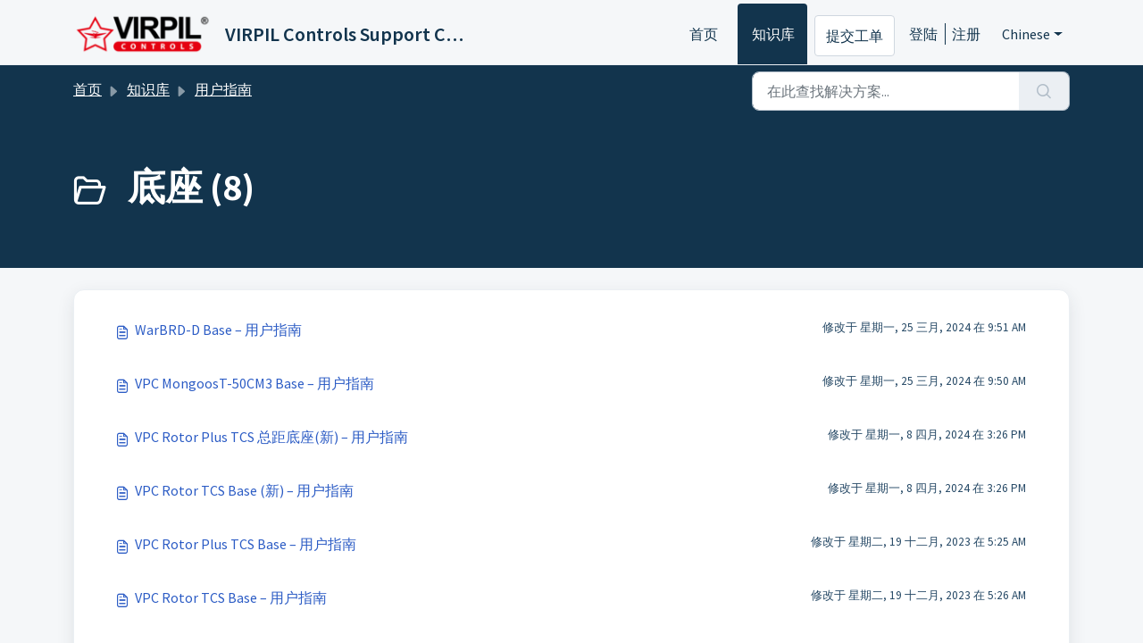

--- FILE ---
content_type: text/html; charset=utf-8
request_url: https://support.virpil.com/zh-CN/support/solutions/folders/47000780140
body_size: 5369
content:
<!DOCTYPE html>
<html lang="zh-CN" data-date-format="non_us" dir="ltr">

<head>

  <meta name="csrf-param" content="authenticity_token" />
<meta name="csrf-token" content="50KYPx5SHzFsRMHKmVTUM0F2TMwBOIWJQV5cUicV26yzRFDVEY6O3yDOw1QxLVpZuIJez1hid9AItaETI9U/Rg==" />

  <link rel='shortcut icon' href='https://s3.amazonaws.com/cdn.freshdesk.com/data/helpdesk/attachments/production/47000002001/fav_icon/dziQSNXnQ-W6XrQanHr3Xrow42KPKXiLkg.png' />

  <!-- Title for the page -->
<title> 底座 : VIRPIL Controls Support Center </title>

<!-- Meta information -->

      <meta charset="utf-8" />
      <meta http-equiv="X-UA-Compatible" content="IE=edge,chrome=1" />
      <meta name="description" content= "" />
      <meta name="author" content= "" />
       <meta property="og:title" content="底座" />  <meta property="og:url" content="https://support.virpil.com/zh-CN/support/solutions/folders/47000780140" />  <meta property="og:image" content="https://s3.amazonaws.com/cdn.freshdesk.com/data/helpdesk/attachments/production/47000002003/logo/_L7lMdxZ939K5IEIhxJRsyqW1VHA4-vDeA.png?X-Amz-Algorithm=AWS4-HMAC-SHA256&amp;amp;X-Amz-Credential=AKIAS6FNSMY2XLZULJPI%2F20260109%2Fus-east-1%2Fs3%2Faws4_request&amp;amp;X-Amz-Date=20260109T062200Z&amp;amp;X-Amz-Expires=604800&amp;amp;X-Amz-SignedHeaders=host&amp;amp;X-Amz-Signature=f918ff2576e4acfc16e87ee2a76b4dce912e9ece21e54c633bdb397801544619" />  <meta property="og:site_name" content="VIRPIL Controls Support Center" />  <meta property="og:type" content="article" />  <meta name="twitter:title" content="底座" />  <meta name="twitter:url" content="https://support.virpil.com/zh-CN/support/solutions/folders/47000780140" />  <meta name="twitter:image" content="https://s3.amazonaws.com/cdn.freshdesk.com/data/helpdesk/attachments/production/47000002003/logo/_L7lMdxZ939K5IEIhxJRsyqW1VHA4-vDeA.png?X-Amz-Algorithm=AWS4-HMAC-SHA256&amp;amp;X-Amz-Credential=AKIAS6FNSMY2XLZULJPI%2F20260109%2Fus-east-1%2Fs3%2Faws4_request&amp;amp;X-Amz-Date=20260109T062200Z&amp;amp;X-Amz-Expires=604800&amp;amp;X-Amz-SignedHeaders=host&amp;amp;X-Amz-Signature=f918ff2576e4acfc16e87ee2a76b4dce912e9ece21e54c633bdb397801544619" />  <meta name="twitter:card" content="summary" />  <link rel="canonical" href="https://support.virpil.com/zh-CN/support/solutions/folders/47000780140" />  <link rel='alternate' hreflang="en" href="https://support.virpil.com/en/support/solutions/folders/47000780140"/>  <link rel='alternate' hreflang="ru-RU" href="https://support.virpil.com/ru-RU/support/solutions/folders/47000780140"/>  <link rel='alternate' hreflang="zh-CN" href="https://support.virpil.com/zh-CN/support/solutions/folders/47000780140"/> 

<!-- Responsive setting -->
<link rel="apple-touch-icon" href="https://s3.amazonaws.com/cdn.freshdesk.com/data/helpdesk/attachments/production/47000002001/fav_icon/dziQSNXnQ-W6XrQanHr3Xrow42KPKXiLkg.png" />
        <link rel="apple-touch-icon" sizes="72x72" href="https://s3.amazonaws.com/cdn.freshdesk.com/data/helpdesk/attachments/production/47000002001/fav_icon/dziQSNXnQ-W6XrQanHr3Xrow42KPKXiLkg.png" />
        <link rel="apple-touch-icon" sizes="114x114" href="https://s3.amazonaws.com/cdn.freshdesk.com/data/helpdesk/attachments/production/47000002001/fav_icon/dziQSNXnQ-W6XrQanHr3Xrow42KPKXiLkg.png" />
        <link rel="apple-touch-icon" sizes="144x144" href="https://s3.amazonaws.com/cdn.freshdesk.com/data/helpdesk/attachments/production/47000002001/fav_icon/dziQSNXnQ-W6XrQanHr3Xrow42KPKXiLkg.png" />
        <meta name="viewport" content="width=device-width, initial-scale=1.0, maximum-scale=5.0, user-scalable=yes" /> 

  <link rel="icon" href="https://s3.amazonaws.com/cdn.freshdesk.com/data/helpdesk/attachments/production/47000002001/fav_icon/dziQSNXnQ-W6XrQanHr3Xrow42KPKXiLkg.png" />

  <link rel="stylesheet" href="/assets/cdn/portal/styles/theme.css?FD003" nonce="ZRDxHkX2iAhpTlugRBylww=="/>

  <style type="text/css" nonce="ZRDxHkX2iAhpTlugRBylww=="> /* theme */ .portal--light {
              --fw-body-bg: #F5F7F9;
              --fw-header-bg: #F5F7F9;
              --fw-header-text-color: #12344D;
              --fw-helpcenter-bg: #12344D;
              --fw-helpcenter-text-color: #FFFFFF;
              --fw-footer-bg: #12344D;
              --fw-footer-text-color: #FFFFFF;
              --fw-tab-active-color: #12344D;
              --fw-tab-active-text-color: #FFFFFF;
              --fw-tab-hover-color: #FFFFFF;
              --fw-tab-hover-text-color: #12344D;
              --fw-btn-background: #FFFFFF;
              --fw-btn-text-color: #12344D;
              --fw-btn-primary-background: #12344D;
              --fw-btn-primary-text-color: #FFFFFF;
              --fw-baseFont: Source Sans Pro;
              --fw-textColor: #264966;
              --fw-headingsFont: Source Sans Pro;
              --fw-linkColor: #2C5CC5;
              --fw-linkColorHover: #021519;
              --fw-inputFocusRingColor: #EBEFF3;
              --fw-formInputFocusColor: #EBEFF3;
              --fw-card-bg: #FFFFFF;
              --fw-card-fg: #264966;
              --fw-card-border-color: #EBEFF3;
              --fw-nonResponsive: #F5F7F9;
              --bs-body-font-family: Source Sans Pro;
    } </style>

  <link href='https://fonts.googleapis.com/css?family=Source+Sans+Pro:regular,italic,600,700,700italic' rel='stylesheet' type='text/css' nonce='ZRDxHkX2iAhpTlugRBylww=='>

  <script type="text/javascript" nonce="ZRDxHkX2iAhpTlugRBylww==">
    window.cspNonce = "ZRDxHkX2iAhpTlugRBylww==";
  </script>

  <script src="/assets/cdn/portal/scripts/nonce.js" nonce="ZRDxHkX2iAhpTlugRBylww=="></script>

  <script src="/assets/cdn/portal/vendor.js" nonce="ZRDxHkX2iAhpTlugRBylww=="></script>

  <script src="/assets/cdn/portal/scripts/head.js" nonce="ZRDxHkX2iAhpTlugRBylww=="></script>

  <script type="text/javascript" nonce="ZRDxHkX2iAhpTlugRBylww==">
      window.store = {};
window.store = {
  assetPath: "/assets/cdn/portal/",
  defaultLocale: "en",
  currentLocale: "zh-CN",
  currentPageName: "article_list",
  portal: {"id":47000001544,"name":"VIRPIL Controls Support Center","product_id":null},
  portalAccess: {"hasSolutions":true,"hasForums":false,"hasTickets":false,"accessCount":1},
  account: {"id":1206283,"name":"VIRPIL Controls","time_zone":"London","companies":[]},
  vault_service: {"url":"https://vault-service.freshworks.com/data","max_try":2,"product_name":"fd"},
  blockedExtensions: "",
  allowedExtensions: "",
  search: {"all":"/zh-CN/support/search","solutions":"/zh-CN/support/search/solutions","topics":"/zh-CN/support/search/topics","tickets":"/zh-CN/support/search/tickets"},
  portalLaunchParty: {
    enableStrictSearch: false,
    ticketFragmentsEnabled: false,
    homepageNavAccessibilityEnabled: false,
    channelIdentifierFieldsEnabled: false,
  },





    marketplace: {"token":"eyJ0eXAiOiJKV1QiLCJhbGciOiJIUzI1NiJ9.[base64].VJMhqVdOpRlMNiVT1qkYrAxmcLL-rD4bb8Ptk9iITi8","data_pipe_key":"634cd594466a52fa53c54b5b34779134","region":"us","org_domain":"virpil.freshworks.com"},

  pod: "us-east-1",
  region: "US",
};
  </script>


</head>

<body class="portal portal--light  ">
  
  <header class="container-fluid px-0 fw-nav-wrapper fixed-top">
  <section class="bg-light container-fluid">
    <div class="container">
      <a  id="" href="#fw-main-content" class="visually-hidden visually-hidden-focusable p-8 my-12 btn btn-outline-primary"

>跳过至主要内容</a>
    </div>
  </section>

  
    <section class="container">
      <nav class="navbar navbar-expand-xl navbar-light px-0 py-8 pt-xl-4 pb-xl-0">
        

    <a class="navbar-brand d-flex align-items-center" href="/zh-CN/support/home">
      <img data-src="https://s3.amazonaws.com/cdn.freshdesk.com/data/helpdesk/attachments/production/47000002003/logo/_L7lMdxZ939K5IEIhxJRsyqW1VHA4-vDeA.png" loading="lazy" alt="Freshworks 徽标" class="lazyload d-inline-block align-top me-4 fw-brand-logo" />
      <div class="fs-22 semi-bold fw-brand-name ms-4" title="VIRPIL Controls Support Center">VIRPIL Controls Support Center</div>
   </a>


        <button class="navbar-toggler collapsed" type="button" data-bs-toggle="collapse" data-bs-target="#navbarContent" aria-controls="navbarContent" aria-expanded="false" aria-label="Toggle navigation" id="navbarContentToggler">
  <span class="icon-bar"></span>
  <span class="icon-bar"></span>
  <span class="icon-bar"></span>
</button>

        <div class="collapse navbar-collapse" id="navbarContent">
          <ul class="navbar-nav ms-auto mt-64 mt-xl-0">
            
              <li class="nav-item ">
                <a href="/zh-CN/support/home" class="nav-link">
                  <span class="d-md-none icon-home"></span> 首页
                </a>
              </li>
            
              <li class="nav-item active">
                <a href="/zh-CN/support/solutions" class="nav-link">
                  <span class="d-md-none icon-solutions"></span> 知识库
                </a>
              </li>
            
            <li class="nav-item no-hover">
             <a  id="" href="/zh-CN/support/tickets/new" class="btn fw-secondary-button"

>提交工单</a>
            </li>
          </ul>
          <ul class="navbar-nav flex-row align-items-center ps-8 fw-nav-dropdown-wrapper">
            

    <li class="nav-item no-hover fw-login">
      <a  id="" href="/zh-CN/support/login" class="nav-link pe-8"

>登陆</a>
    </li>
    
      <li class="nav-item no-hover fw-signup">
        <a  id="" href="/zh-CN/support/signup" class="nav-link fw-border-start ps-8"

>注册</a>
      </li>
    


            <li class="nav-item dropdown no-hover ms-auto">
             <a  id="" href="#" class="nav-link dropdown-toggle"

    id = "languageDropdown"

    role = "button"

    data-bs-toggle = "dropdown"

    aria-haspopup = "true"

    aria-expanded = "false"

>Chinese</a>
<div class="dropdown-menu fw-languageDropdown" aria-labelledby="languageDropdown">
 
 <a class="dropdown-item" href="/en/support/solutions/folders/47000780140">English</a>
 
 <a class="dropdown-item d-none" href="/zh-CN/support/solutions/folders/47000780140">Chinese</a>
 
 <a class="dropdown-item" href="/ru-RU/support/solutions/folders/47000780140">Russian</a>
 
</div>


            </li>
          </ul>
        </div>
      </nav>
    </section>
    <div class="nav-overlay d-none"></div>
  
</header>



<main class="fw-main-wrapper" id="fw-main-content">
    <section class="fw-sticky fw-searchbar-wrapper">
    <div class="container">
      <div class="row align-items-center py-8">
       <div class="col-md-6">
         <nav aria-label="breadcrumb">
    <ol class="breadcrumb">
        
          
            
              <li class="breadcrumb-item"><a href="/zh-CN/support/home">首页</a></li>
            
          
            
              <li class="breadcrumb-item"><a href="/zh-CN/support/solutions">知识库</a></li>
            
          
            
              <li class="breadcrumb-item"><a href="/zh-CN/support/solutions/47000011535">用户指南</a></li>
            
          
            
              <li class="breadcrumb-item breadcrumb-active-item d-lg-none" aria-current="page">底座</li>
            
          
        
    </ol>
</nav>

        </div>
        <div class="col-md-4 ms-auto">
          
<form action="/zh-CN/support/search/solutions" id="fw-search-form" data-current-tab="solutions">
  <div class="form-group fw-search  my-0">
    <div class="input-group">
      <input type="text" class="form-control" id="searchInput" name="term" value="" placeholder="在此查找解决方案..." autocomplete="off" aria-label="在此查找解决方案...">
      <button class="btn px-20 input-group-text" id="btnSearch" type="submit" aria-label="搜索"><span class="icon-search"></span></button>
    </div>

    <div class="visually-hidden">
      <span id="srSearchUpdateMessage" aria-live="polite"></span>
    </div>

    <div class="fw-autocomplete-wrapper box-shadow bg-light br-8 p-16 d-none">
      <div class="fw-autocomplete-header " role="tablist">
        <button class="fw-search-tab " data-tab="all" role="tab" aria-selected="false">
          所有
        </button>
        
          <button class="fw-search-tab fw-active-search-tab" data-tab="solutions" role="tab" aria-selected="true">
            文档
          </button>
        
        
        
      </div>

      <div class="fw-loading my-80 d-none"></div>

      <div class="fw-autocomplete-focus">

        <div class="fw-recent-search">
          <div class="fw-recent-title d-none row align-items-center">
            <div class="col-8 fs-20 semi-bold"><span class="icon-recent me-8"></span>最近搜索</div>
            <div class="col-4 px-0 text-end"><button class="btn btn-link fw-clear-all">清除全部</button></div>
          </div>
          <p class="ps-32 fw-no-recent-searches mb-16 d-none">无最近搜索</p>
          <ul class="fw-no-bullet fw-recent-searches mb-16 d-none"></ul>
        </div>

        <div class="fw-popular-articles-search">
          <p class="fs-20 semi-bold fw-popular-title d-none"><span class="icon-article me-8"></span> 热门文档</p>
          <ul class="fw-no-bullet fw-popular-topics d-none"></ul>
        </div>

        <div class="fw-solutions-search-results fw-results d-none">
          <hr class="mt-24" />
          <div class="fw-solutions-search-results-title row align-items-center">
            <div class="col-8 fs-20 semi-bold"><span class="icon-article me-8"></span>文档</div>
            <div class="col-4 px-0 text-end"><a class="btn btn-link fw-view-all fw-solutions-view-all" href="/zh-CN/support/search/solutions">查看所有</a></div>
          </div>
          <ul class="fw-no-bullet fw-search-results fw-solutions-search-results-container"></ul>
        </div>

        <div class="fw-topics-search-results fw-results d-none">
          <hr class="mt-24" />
          <div class="fw-topics-search-results-title row align-items-center">
            <div class="col-8 fs-20 semi-bold"><span class="icon-topic me-8"></span>话题</div>
            <div class="col-4 px-0 text-end"><a class="btn btn-link fw-view-all fw-topics-view-all" href="/zh-CN/support/search/topics">查看所有</a></div>
          </div>
          <ul class="fw-no-bullet fw-search-results fw-topics-search-results-container"></ul>
        </div>

        <div class="fw-tickets-search-results fw-results d-none">
          <hr class="mt-24" />
          <div class="fw-tickets-search-results-title row align-items-center">
            <div class="col-8 fs-20 semi-bold"><span class="icon-ticket me-8"></span>工单</div>
            <div class="col-4 px-0 text-end"><a class="btn btn-link fw-view-all fw-tickets-view-all" href="/zh-CN/support/search/tickets">查看所有</a></div>
          </div>
          <ul class="fw-no-bullet fw-search-results fw-tickets-search-results-container"></ul>
        </div>
      </div>

      <div class="fw-autocomplete-noresults d-none text-center py-40">
        <img src="/assets/cdn/portal/images/no-results.png" class="img-fluid fw-no-results-img" alt="无结果" />
        <p class="mt-24 text-secondary">抱歉！没有找到： <br /> <span id="input_term"></span></p>
      </div>
    </div>
  </div>
</form>

        </div>
      </div>
    </div>
  </section>
  <section class="container-fluid px-0 fw-page-title-wrapper">
    <div class="container">
      <div class="py-24 py-lg-60 mx-0 fw-search-meta-info g-0">
        
          <div class="fw-icon-holder pe-8">
            <span class="icon-folder"></span>
          </div>
        
        <div class="text-start">
          <h1 class="fw-page-title">底座 (8)</h1>
          <p></p>
        </div>
      </div>
    </div>
  </section>

  <section class="container-fluid px-0 py-24">
    <div class="container">
       <div class="alert alert-with-close notice hide" id="noticeajax"></div> 
        
          <section class="row fw-category-wrapper box-shadow br-12 mx-0 g-0 bg-light">
            <ul class="fw-no-bullet fw-articles fw-section-content">
              
                <li>
                  <a href="/zh-CN/support/solutions/articles/47001227606-warbrd-d-base-%E7%94%A8%E6%88%B7%E6%8C%87%E5%8D%97" class="row mx-0 g-0">
                    <div class="col-md-8 d-flex">
                      <div class="pe-8 pt-4"><span class="icon-article"></span></div>
                      <div class="line-clamp-2">WarBRD-D Base – 用户指南</div>
                    </div>
                    <div class="col-md-4 fw-modified fw-meta-info small">
                      

   修改于 星期一, 25 三月, 2024 在  9:51 AM 



                    </div>
                  </a>
                </li>
              
                <li>
                  <a href="/zh-CN/support/solutions/articles/47001218494-vpc-mongoost-50cm3-base-%E7%94%A8%E6%88%B7%E6%8C%87%E5%8D%97" class="row mx-0 g-0">
                    <div class="col-md-8 d-flex">
                      <div class="pe-8 pt-4"><span class="icon-article"></span></div>
                      <div class="line-clamp-2">VPC MongoosT-50CM3 Base – 用户指南</div>
                    </div>
                    <div class="col-md-4 fw-modified fw-meta-info small">
                      

   修改于 星期一, 25 三月, 2024 在  9:50 AM 



                    </div>
                  </a>
                </li>
              
                <li>
                  <a href="/zh-CN/support/solutions/articles/47001258794-vpc-rotor-plus-tcs-%E6%80%BB%E8%B7%9D%E5%BA%95%E5%BA%A7-%E6%96%B0-%E7%94%A8%E6%88%B7%E6%8C%87%E5%8D%97" class="row mx-0 g-0">
                    <div class="col-md-8 d-flex">
                      <div class="pe-8 pt-4"><span class="icon-article"></span></div>
                      <div class="line-clamp-2">VPC Rotor Plus TCS 总距底座(新) – 用户指南</div>
                    </div>
                    <div class="col-md-4 fw-modified fw-meta-info small">
                      

   修改于 星期一, 8 四月, 2024 在  3:26 PM 



                    </div>
                  </a>
                </li>
              
                <li>
                  <a href="/zh-CN/support/solutions/articles/47001258804-vpc-rotor-tcs-base-%E6%96%B0-%E7%94%A8%E6%88%B7%E6%8C%87%E5%8D%97" class="row mx-0 g-0">
                    <div class="col-md-8 d-flex">
                      <div class="pe-8 pt-4"><span class="icon-article"></span></div>
                      <div class="line-clamp-2">VPC Rotor TCS Base (新) – 用户指南</div>
                    </div>
                    <div class="col-md-4 fw-modified fw-meta-info small">
                      

   修改于 星期一, 8 四月, 2024 在  3:26 PM 



                    </div>
                  </a>
                </li>
              
                <li>
                  <a href="/zh-CN/support/solutions/articles/47001181949-vpc-rotor-plus-tcs-base-%E7%94%A8%E6%88%B7%E6%8C%87%E5%8D%97" class="row mx-0 g-0">
                    <div class="col-md-8 d-flex">
                      <div class="pe-8 pt-4"><span class="icon-article"></span></div>
                      <div class="line-clamp-2">VPC Rotor Plus TCS Base – 用户指南</div>
                    </div>
                    <div class="col-md-4 fw-modified fw-meta-info small">
                      

   修改于 星期二, 19 十二月, 2023 在  5:25 AM 



                    </div>
                  </a>
                </li>
              
                <li>
                  <a href="/zh-CN/support/solutions/articles/47001181950-vpc-rotor-tcs-base-%E7%94%A8%E6%88%B7%E6%8C%87%E5%8D%97" class="row mx-0 g-0">
                    <div class="col-md-8 d-flex">
                      <div class="pe-8 pt-4"><span class="icon-article"></span></div>
                      <div class="line-clamp-2">VPC Rotor TCS Base – 用户指南</div>
                    </div>
                    <div class="col-md-4 fw-modified fw-meta-info small">
                      

   修改于 星期二, 19 十二月, 2023 在  5:26 AM 



                    </div>
                  </a>
                </li>
              
                <li>
                  <a href="/zh-CN/support/solutions/articles/47001156330-vpc-mongoost-50cm2-base-%E7%94%A8%E6%88%B7%E6%8C%87%E5%8D%97" class="row mx-0 g-0">
                    <div class="col-md-8 d-flex">
                      <div class="pe-8 pt-4"><span class="icon-article"></span></div>
                      <div class="line-clamp-2">VPC MongoosT-50CM2 Base – 用户指南</div>
                    </div>
                    <div class="col-md-4 fw-modified fw-meta-info small">
                      

   修改于 星期一, 25 三月, 2024 在  9:52 AM 



                    </div>
                  </a>
                </li>
              
                <li>
                  <a href="/zh-CN/support/solutions/articles/47001153786-warbrd-base-%E7%94%A8%E6%88%B7%E6%8C%87%E5%8D%97" class="row mx-0 g-0">
                    <div class="col-md-8 d-flex">
                      <div class="pe-8 pt-4"><span class="icon-article"></span></div>
                      <div class="line-clamp-2">WarBRD Base -用户指南</div>
                    </div>
                    <div class="col-md-4 fw-modified fw-meta-info small">
                      

   修改于 星期二, 19 十二月, 2023 在  5:41 AM 



                    </div>
                  </a>
                </li>
              
            </ul>
          </section>
          <section class="fw-pagination-wrapper">
  
</section>
        
    </div>
  </section>

</main>


 <footer class="container-fluid px-0">
   <section class="fw-contact-info">
     <p class="fw-contacts">
       
     </p>
   </section>
   <section class="fw-credit">
     <nav class="fw-laws">
        
        
        
        
     </nav>
   </section>
 </footer>


  

  <div class="modal-backdrop fade d-none" id="overlay"></div>

  <script src="/assets/cdn/portal/scripts/bottom.js" nonce="ZRDxHkX2iAhpTlugRBylww=="></script>

  <script src="/assets/cdn/portal/scripts/locales/zh-CN.js" nonce="ZRDxHkX2iAhpTlugRBylww=="></script>


    <script src="/assets/cdn/portal/scripts/marketplace.js" nonce="ZRDxHkX2iAhpTlugRBylww==" async></script>


  <script src="/assets/cdn/portal/scripts/integrations.js"  nonce="ZRDxHkX2iAhpTlugRBylww==" async></script>
  





</body>

</html>